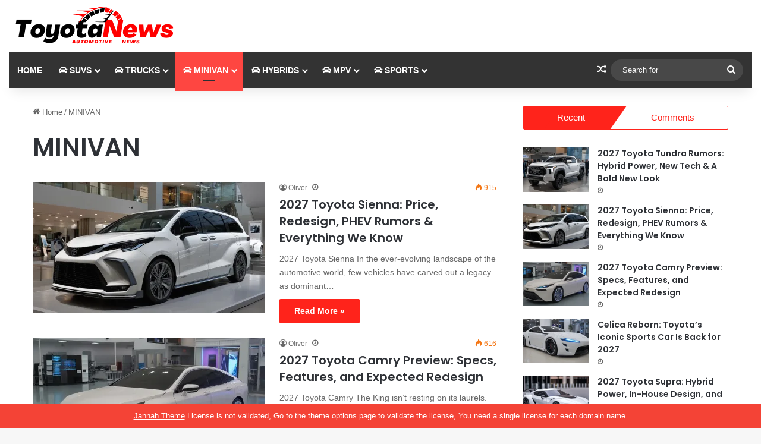

--- FILE ---
content_type: text/html; charset=UTF-8
request_url: https://toyotacarnews.com/category/minivan/
body_size: 16179
content:
<!DOCTYPE html>
<html lang="en-US" class="" data-skin="light" prefix="og: https://ogp.me/ns#">
<head>
	<meta charset="UTF-8" />
	<link rel="profile" href="https://gmpg.org/xfn/11" />
	
<meta http-equiv='x-dns-prefetch-control' content='on'>
<link rel='dns-prefetch' href='//cdnjs.cloudflare.com' />
<link rel='dns-prefetch' href='//ajax.googleapis.com' />
<link rel='dns-prefetch' href='//fonts.googleapis.com' />
<link rel='dns-prefetch' href='//fonts.gstatic.com' />
<link rel='dns-prefetch' href='//s.gravatar.com' />
<link rel='dns-prefetch' href='//www.google-analytics.com' />
<link rel='preload' as='script' href='https://ajax.googleapis.com/ajax/libs/webfont/1/webfont.js'>
	<style>img:is([sizes="auto" i], [sizes^="auto," i]) { contain-intrinsic-size: 3000px 1500px }</style>
	
<!-- Search Engine Optimization by Rank Math - https://rankmath.com/ -->
<title>MINIVAN | Toyota News</title>
<meta name="robots" content="follow, index, max-snippet:-1, max-video-preview:-1, max-image-preview:large"/>
<link rel="canonical" href="https://toyotacarnews.com/category/minivan/" />
<link rel="next" href="https://toyotacarnews.com/category/minivan/page/2/" />
<meta property="og:locale" content="en_US" />
<meta property="og:type" content="article" />
<meta property="og:title" content="MINIVAN | Toyota News" />
<meta property="og:url" content="https://toyotacarnews.com/category/minivan/" />
<meta property="og:site_name" content="Toyota News" />
<meta name="twitter:card" content="summary_large_image" />
<meta name="twitter:title" content="MINIVAN | Toyota News" />
<meta name="twitter:label1" content="Posts" />
<meta name="twitter:data1" content="35" />
<script type="application/ld+json" class="rank-math-schema">{"@context":"https://schema.org","@graph":[{"@type":"Person","@id":"https://toyotacarnews.com/#person","name":"admin","image":{"@type":"ImageObject","@id":"https://toyotacarnews.com/#logo","url":"https://toyotacarnews.com/wp-content/uploads/2020/05/TOYOTA2.png","contentUrl":"https://toyotacarnews.com/wp-content/uploads/2020/05/TOYOTA2.png","caption":"admin","inLanguage":"en-US","width":"581","height":"199"}},{"@type":"WebSite","@id":"https://toyotacarnews.com/#website","url":"https://toyotacarnews.com","name":"admin","publisher":{"@id":"https://toyotacarnews.com/#person"},"inLanguage":"en-US"},{"@type":"BreadcrumbList","@id":"https://toyotacarnews.com/category/minivan/#breadcrumb","itemListElement":[{"@type":"ListItem","position":"1","item":{"@id":"https://toyotacarnews.com","name":"Toyota News"}},{"@type":"ListItem","position":"2","item":{"@id":"https://toyotacarnews.com/category/minivan/","name":"MINIVAN"}}]},{"@type":"CollectionPage","@id":"https://toyotacarnews.com/category/minivan/#webpage","url":"https://toyotacarnews.com/category/minivan/","name":"MINIVAN | Toyota News","isPartOf":{"@id":"https://toyotacarnews.com/#website"},"inLanguage":"en-US","breadcrumb":{"@id":"https://toyotacarnews.com/category/minivan/#breadcrumb"}}]}</script>
<!-- /Rank Math WordPress SEO plugin -->

<link rel='dns-prefetch' href='//stats.wp.com' />
<link rel='preconnect' href='//c0.wp.com' />
<link rel='preconnect' href='//i0.wp.com' />
<link rel="alternate" type="application/rss+xml" title="Toyota News &raquo; Feed" href="https://toyotacarnews.com/feed/" />
<link rel="alternate" type="application/rss+xml" title="Toyota News &raquo; MINIVAN Category Feed" href="https://toyotacarnews.com/category/minivan/feed/" />

		<style type="text/css">
			:root{				
			--tie-preset-gradient-1: linear-gradient(135deg, rgba(6, 147, 227, 1) 0%, rgb(155, 81, 224) 100%);
			--tie-preset-gradient-2: linear-gradient(135deg, rgb(122, 220, 180) 0%, rgb(0, 208, 130) 100%);
			--tie-preset-gradient-3: linear-gradient(135deg, rgba(252, 185, 0, 1) 0%, rgba(255, 105, 0, 1) 100%);
			--tie-preset-gradient-4: linear-gradient(135deg, rgba(255, 105, 0, 1) 0%, rgb(207, 46, 46) 100%);
			--tie-preset-gradient-5: linear-gradient(135deg, rgb(238, 238, 238) 0%, rgb(169, 184, 195) 100%);
			--tie-preset-gradient-6: linear-gradient(135deg, rgb(74, 234, 220) 0%, rgb(151, 120, 209) 20%, rgb(207, 42, 186) 40%, rgb(238, 44, 130) 60%, rgb(251, 105, 98) 80%, rgb(254, 248, 76) 100%);
			--tie-preset-gradient-7: linear-gradient(135deg, rgb(255, 206, 236) 0%, rgb(152, 150, 240) 100%);
			--tie-preset-gradient-8: linear-gradient(135deg, rgb(254, 205, 165) 0%, rgb(254, 45, 45) 50%, rgb(107, 0, 62) 100%);
			--tie-preset-gradient-9: linear-gradient(135deg, rgb(255, 203, 112) 0%, rgb(199, 81, 192) 50%, rgb(65, 88, 208) 100%);
			--tie-preset-gradient-10: linear-gradient(135deg, rgb(255, 245, 203) 0%, rgb(182, 227, 212) 50%, rgb(51, 167, 181) 100%);
			--tie-preset-gradient-11: linear-gradient(135deg, rgb(202, 248, 128) 0%, rgb(113, 206, 126) 100%);
			--tie-preset-gradient-12: linear-gradient(135deg, rgb(2, 3, 129) 0%, rgb(40, 116, 252) 100%);
			--tie-preset-gradient-13: linear-gradient(135deg, #4D34FA, #ad34fa);
			--tie-preset-gradient-14: linear-gradient(135deg, #0057FF, #31B5FF);
			--tie-preset-gradient-15: linear-gradient(135deg, #FF007A, #FF81BD);
			--tie-preset-gradient-16: linear-gradient(135deg, #14111E, #4B4462);
			--tie-preset-gradient-17: linear-gradient(135deg, #F32758, #FFC581);

			
					--main-nav-background: #1f2024;
					--main-nav-secondry-background: rgba(0,0,0,0.2);
					--main-nav-primary-color: #0088ff;
					--main-nav-contrast-primary-color: #FFFFFF;
					--main-nav-text-color: #FFFFFF;
					--main-nav-secondry-text-color: rgba(225,255,255,0.5);
					--main-nav-main-border-color: rgba(255,255,255,0.07);
					--main-nav-secondry-border-color: rgba(255,255,255,0.04);
				
			}
		</style>
	<meta name="viewport" content="width=device-width, initial-scale=1.0" /><script type="text/javascript">
/* <![CDATA[ */
window._wpemojiSettings = {"baseUrl":"https:\/\/s.w.org\/images\/core\/emoji\/16.0.1\/72x72\/","ext":".png","svgUrl":"https:\/\/s.w.org\/images\/core\/emoji\/16.0.1\/svg\/","svgExt":".svg","source":{"concatemoji":"https:\/\/toyotacarnews.com\/wp-includes\/js\/wp-emoji-release.min.js?ver=6.8.3"}};
/*! This file is auto-generated */
!function(s,n){var o,i,e;function c(e){try{var t={supportTests:e,timestamp:(new Date).valueOf()};sessionStorage.setItem(o,JSON.stringify(t))}catch(e){}}function p(e,t,n){e.clearRect(0,0,e.canvas.width,e.canvas.height),e.fillText(t,0,0);var t=new Uint32Array(e.getImageData(0,0,e.canvas.width,e.canvas.height).data),a=(e.clearRect(0,0,e.canvas.width,e.canvas.height),e.fillText(n,0,0),new Uint32Array(e.getImageData(0,0,e.canvas.width,e.canvas.height).data));return t.every(function(e,t){return e===a[t]})}function u(e,t){e.clearRect(0,0,e.canvas.width,e.canvas.height),e.fillText(t,0,0);for(var n=e.getImageData(16,16,1,1),a=0;a<n.data.length;a++)if(0!==n.data[a])return!1;return!0}function f(e,t,n,a){switch(t){case"flag":return n(e,"\ud83c\udff3\ufe0f\u200d\u26a7\ufe0f","\ud83c\udff3\ufe0f\u200b\u26a7\ufe0f")?!1:!n(e,"\ud83c\udde8\ud83c\uddf6","\ud83c\udde8\u200b\ud83c\uddf6")&&!n(e,"\ud83c\udff4\udb40\udc67\udb40\udc62\udb40\udc65\udb40\udc6e\udb40\udc67\udb40\udc7f","\ud83c\udff4\u200b\udb40\udc67\u200b\udb40\udc62\u200b\udb40\udc65\u200b\udb40\udc6e\u200b\udb40\udc67\u200b\udb40\udc7f");case"emoji":return!a(e,"\ud83e\udedf")}return!1}function g(e,t,n,a){var r="undefined"!=typeof WorkerGlobalScope&&self instanceof WorkerGlobalScope?new OffscreenCanvas(300,150):s.createElement("canvas"),o=r.getContext("2d",{willReadFrequently:!0}),i=(o.textBaseline="top",o.font="600 32px Arial",{});return e.forEach(function(e){i[e]=t(o,e,n,a)}),i}function t(e){var t=s.createElement("script");t.src=e,t.defer=!0,s.head.appendChild(t)}"undefined"!=typeof Promise&&(o="wpEmojiSettingsSupports",i=["flag","emoji"],n.supports={everything:!0,everythingExceptFlag:!0},e=new Promise(function(e){s.addEventListener("DOMContentLoaded",e,{once:!0})}),new Promise(function(t){var n=function(){try{var e=JSON.parse(sessionStorage.getItem(o));if("object"==typeof e&&"number"==typeof e.timestamp&&(new Date).valueOf()<e.timestamp+604800&&"object"==typeof e.supportTests)return e.supportTests}catch(e){}return null}();if(!n){if("undefined"!=typeof Worker&&"undefined"!=typeof OffscreenCanvas&&"undefined"!=typeof URL&&URL.createObjectURL&&"undefined"!=typeof Blob)try{var e="postMessage("+g.toString()+"("+[JSON.stringify(i),f.toString(),p.toString(),u.toString()].join(",")+"));",a=new Blob([e],{type:"text/javascript"}),r=new Worker(URL.createObjectURL(a),{name:"wpTestEmojiSupports"});return void(r.onmessage=function(e){c(n=e.data),r.terminate(),t(n)})}catch(e){}c(n=g(i,f,p,u))}t(n)}).then(function(e){for(var t in e)n.supports[t]=e[t],n.supports.everything=n.supports.everything&&n.supports[t],"flag"!==t&&(n.supports.everythingExceptFlag=n.supports.everythingExceptFlag&&n.supports[t]);n.supports.everythingExceptFlag=n.supports.everythingExceptFlag&&!n.supports.flag,n.DOMReady=!1,n.readyCallback=function(){n.DOMReady=!0}}).then(function(){return e}).then(function(){var e;n.supports.everything||(n.readyCallback(),(e=n.source||{}).concatemoji?t(e.concatemoji):e.wpemoji&&e.twemoji&&(t(e.twemoji),t(e.wpemoji)))}))}((window,document),window._wpemojiSettings);
/* ]]> */
</script>

<style id='wp-emoji-styles-inline-css' type='text/css'>

	img.wp-smiley, img.emoji {
		display: inline !important;
		border: none !important;
		box-shadow: none !important;
		height: 1em !important;
		width: 1em !important;
		margin: 0 0.07em !important;
		vertical-align: -0.1em !important;
		background: none !important;
		padding: 0 !important;
	}
</style>
<link rel='stylesheet' id='mediaelement-css' href='https://c0.wp.com/c/6.8.3/wp-includes/js/mediaelement/mediaelementplayer-legacy.min.css' type='text/css' media='all' />
<link rel='stylesheet' id='wp-mediaelement-css' href='https://c0.wp.com/c/6.8.3/wp-includes/js/mediaelement/wp-mediaelement.min.css' type='text/css' media='all' />
<style id='jetpack-sharing-buttons-style-inline-css' type='text/css'>
.jetpack-sharing-buttons__services-list{display:flex;flex-direction:row;flex-wrap:wrap;gap:0;list-style-type:none;margin:5px;padding:0}.jetpack-sharing-buttons__services-list.has-small-icon-size{font-size:12px}.jetpack-sharing-buttons__services-list.has-normal-icon-size{font-size:16px}.jetpack-sharing-buttons__services-list.has-large-icon-size{font-size:24px}.jetpack-sharing-buttons__services-list.has-huge-icon-size{font-size:36px}@media print{.jetpack-sharing-buttons__services-list{display:none!important}}.editor-styles-wrapper .wp-block-jetpack-sharing-buttons{gap:0;padding-inline-start:0}ul.jetpack-sharing-buttons__services-list.has-background{padding:1.25em 2.375em}
</style>
<style id='global-styles-inline-css' type='text/css'>
:root{--wp--preset--aspect-ratio--square: 1;--wp--preset--aspect-ratio--4-3: 4/3;--wp--preset--aspect-ratio--3-4: 3/4;--wp--preset--aspect-ratio--3-2: 3/2;--wp--preset--aspect-ratio--2-3: 2/3;--wp--preset--aspect-ratio--16-9: 16/9;--wp--preset--aspect-ratio--9-16: 9/16;--wp--preset--color--black: #000000;--wp--preset--color--cyan-bluish-gray: #abb8c3;--wp--preset--color--white: #ffffff;--wp--preset--color--pale-pink: #f78da7;--wp--preset--color--vivid-red: #cf2e2e;--wp--preset--color--luminous-vivid-orange: #ff6900;--wp--preset--color--luminous-vivid-amber: #fcb900;--wp--preset--color--light-green-cyan: #7bdcb5;--wp--preset--color--vivid-green-cyan: #00d084;--wp--preset--color--pale-cyan-blue: #8ed1fc;--wp--preset--color--vivid-cyan-blue: #0693e3;--wp--preset--color--vivid-purple: #9b51e0;--wp--preset--color--global-color: #ff2119;--wp--preset--gradient--vivid-cyan-blue-to-vivid-purple: linear-gradient(135deg,rgba(6,147,227,1) 0%,rgb(155,81,224) 100%);--wp--preset--gradient--light-green-cyan-to-vivid-green-cyan: linear-gradient(135deg,rgb(122,220,180) 0%,rgb(0,208,130) 100%);--wp--preset--gradient--luminous-vivid-amber-to-luminous-vivid-orange: linear-gradient(135deg,rgba(252,185,0,1) 0%,rgba(255,105,0,1) 100%);--wp--preset--gradient--luminous-vivid-orange-to-vivid-red: linear-gradient(135deg,rgba(255,105,0,1) 0%,rgb(207,46,46) 100%);--wp--preset--gradient--very-light-gray-to-cyan-bluish-gray: linear-gradient(135deg,rgb(238,238,238) 0%,rgb(169,184,195) 100%);--wp--preset--gradient--cool-to-warm-spectrum: linear-gradient(135deg,rgb(74,234,220) 0%,rgb(151,120,209) 20%,rgb(207,42,186) 40%,rgb(238,44,130) 60%,rgb(251,105,98) 80%,rgb(254,248,76) 100%);--wp--preset--gradient--blush-light-purple: linear-gradient(135deg,rgb(255,206,236) 0%,rgb(152,150,240) 100%);--wp--preset--gradient--blush-bordeaux: linear-gradient(135deg,rgb(254,205,165) 0%,rgb(254,45,45) 50%,rgb(107,0,62) 100%);--wp--preset--gradient--luminous-dusk: linear-gradient(135deg,rgb(255,203,112) 0%,rgb(199,81,192) 50%,rgb(65,88,208) 100%);--wp--preset--gradient--pale-ocean: linear-gradient(135deg,rgb(255,245,203) 0%,rgb(182,227,212) 50%,rgb(51,167,181) 100%);--wp--preset--gradient--electric-grass: linear-gradient(135deg,rgb(202,248,128) 0%,rgb(113,206,126) 100%);--wp--preset--gradient--midnight: linear-gradient(135deg,rgb(2,3,129) 0%,rgb(40,116,252) 100%);--wp--preset--font-size--small: 13px;--wp--preset--font-size--medium: 20px;--wp--preset--font-size--large: 36px;--wp--preset--font-size--x-large: 42px;--wp--preset--spacing--20: 0.44rem;--wp--preset--spacing--30: 0.67rem;--wp--preset--spacing--40: 1rem;--wp--preset--spacing--50: 1.5rem;--wp--preset--spacing--60: 2.25rem;--wp--preset--spacing--70: 3.38rem;--wp--preset--spacing--80: 5.06rem;--wp--preset--shadow--natural: 6px 6px 9px rgba(0, 0, 0, 0.2);--wp--preset--shadow--deep: 12px 12px 50px rgba(0, 0, 0, 0.4);--wp--preset--shadow--sharp: 6px 6px 0px rgba(0, 0, 0, 0.2);--wp--preset--shadow--outlined: 6px 6px 0px -3px rgba(255, 255, 255, 1), 6px 6px rgba(0, 0, 0, 1);--wp--preset--shadow--crisp: 6px 6px 0px rgba(0, 0, 0, 1);}:where(.is-layout-flex){gap: 0.5em;}:where(.is-layout-grid){gap: 0.5em;}body .is-layout-flex{display: flex;}.is-layout-flex{flex-wrap: wrap;align-items: center;}.is-layout-flex > :is(*, div){margin: 0;}body .is-layout-grid{display: grid;}.is-layout-grid > :is(*, div){margin: 0;}:where(.wp-block-columns.is-layout-flex){gap: 2em;}:where(.wp-block-columns.is-layout-grid){gap: 2em;}:where(.wp-block-post-template.is-layout-flex){gap: 1.25em;}:where(.wp-block-post-template.is-layout-grid){gap: 1.25em;}.has-black-color{color: var(--wp--preset--color--black) !important;}.has-cyan-bluish-gray-color{color: var(--wp--preset--color--cyan-bluish-gray) !important;}.has-white-color{color: var(--wp--preset--color--white) !important;}.has-pale-pink-color{color: var(--wp--preset--color--pale-pink) !important;}.has-vivid-red-color{color: var(--wp--preset--color--vivid-red) !important;}.has-luminous-vivid-orange-color{color: var(--wp--preset--color--luminous-vivid-orange) !important;}.has-luminous-vivid-amber-color{color: var(--wp--preset--color--luminous-vivid-amber) !important;}.has-light-green-cyan-color{color: var(--wp--preset--color--light-green-cyan) !important;}.has-vivid-green-cyan-color{color: var(--wp--preset--color--vivid-green-cyan) !important;}.has-pale-cyan-blue-color{color: var(--wp--preset--color--pale-cyan-blue) !important;}.has-vivid-cyan-blue-color{color: var(--wp--preset--color--vivid-cyan-blue) !important;}.has-vivid-purple-color{color: var(--wp--preset--color--vivid-purple) !important;}.has-black-background-color{background-color: var(--wp--preset--color--black) !important;}.has-cyan-bluish-gray-background-color{background-color: var(--wp--preset--color--cyan-bluish-gray) !important;}.has-white-background-color{background-color: var(--wp--preset--color--white) !important;}.has-pale-pink-background-color{background-color: var(--wp--preset--color--pale-pink) !important;}.has-vivid-red-background-color{background-color: var(--wp--preset--color--vivid-red) !important;}.has-luminous-vivid-orange-background-color{background-color: var(--wp--preset--color--luminous-vivid-orange) !important;}.has-luminous-vivid-amber-background-color{background-color: var(--wp--preset--color--luminous-vivid-amber) !important;}.has-light-green-cyan-background-color{background-color: var(--wp--preset--color--light-green-cyan) !important;}.has-vivid-green-cyan-background-color{background-color: var(--wp--preset--color--vivid-green-cyan) !important;}.has-pale-cyan-blue-background-color{background-color: var(--wp--preset--color--pale-cyan-blue) !important;}.has-vivid-cyan-blue-background-color{background-color: var(--wp--preset--color--vivid-cyan-blue) !important;}.has-vivid-purple-background-color{background-color: var(--wp--preset--color--vivid-purple) !important;}.has-black-border-color{border-color: var(--wp--preset--color--black) !important;}.has-cyan-bluish-gray-border-color{border-color: var(--wp--preset--color--cyan-bluish-gray) !important;}.has-white-border-color{border-color: var(--wp--preset--color--white) !important;}.has-pale-pink-border-color{border-color: var(--wp--preset--color--pale-pink) !important;}.has-vivid-red-border-color{border-color: var(--wp--preset--color--vivid-red) !important;}.has-luminous-vivid-orange-border-color{border-color: var(--wp--preset--color--luminous-vivid-orange) !important;}.has-luminous-vivid-amber-border-color{border-color: var(--wp--preset--color--luminous-vivid-amber) !important;}.has-light-green-cyan-border-color{border-color: var(--wp--preset--color--light-green-cyan) !important;}.has-vivid-green-cyan-border-color{border-color: var(--wp--preset--color--vivid-green-cyan) !important;}.has-pale-cyan-blue-border-color{border-color: var(--wp--preset--color--pale-cyan-blue) !important;}.has-vivid-cyan-blue-border-color{border-color: var(--wp--preset--color--vivid-cyan-blue) !important;}.has-vivid-purple-border-color{border-color: var(--wp--preset--color--vivid-purple) !important;}.has-vivid-cyan-blue-to-vivid-purple-gradient-background{background: var(--wp--preset--gradient--vivid-cyan-blue-to-vivid-purple) !important;}.has-light-green-cyan-to-vivid-green-cyan-gradient-background{background: var(--wp--preset--gradient--light-green-cyan-to-vivid-green-cyan) !important;}.has-luminous-vivid-amber-to-luminous-vivid-orange-gradient-background{background: var(--wp--preset--gradient--luminous-vivid-amber-to-luminous-vivid-orange) !important;}.has-luminous-vivid-orange-to-vivid-red-gradient-background{background: var(--wp--preset--gradient--luminous-vivid-orange-to-vivid-red) !important;}.has-very-light-gray-to-cyan-bluish-gray-gradient-background{background: var(--wp--preset--gradient--very-light-gray-to-cyan-bluish-gray) !important;}.has-cool-to-warm-spectrum-gradient-background{background: var(--wp--preset--gradient--cool-to-warm-spectrum) !important;}.has-blush-light-purple-gradient-background{background: var(--wp--preset--gradient--blush-light-purple) !important;}.has-blush-bordeaux-gradient-background{background: var(--wp--preset--gradient--blush-bordeaux) !important;}.has-luminous-dusk-gradient-background{background: var(--wp--preset--gradient--luminous-dusk) !important;}.has-pale-ocean-gradient-background{background: var(--wp--preset--gradient--pale-ocean) !important;}.has-electric-grass-gradient-background{background: var(--wp--preset--gradient--electric-grass) !important;}.has-midnight-gradient-background{background: var(--wp--preset--gradient--midnight) !important;}.has-small-font-size{font-size: var(--wp--preset--font-size--small) !important;}.has-medium-font-size{font-size: var(--wp--preset--font-size--medium) !important;}.has-large-font-size{font-size: var(--wp--preset--font-size--large) !important;}.has-x-large-font-size{font-size: var(--wp--preset--font-size--x-large) !important;}
:where(.wp-block-post-template.is-layout-flex){gap: 1.25em;}:where(.wp-block-post-template.is-layout-grid){gap: 1.25em;}
:where(.wp-block-columns.is-layout-flex){gap: 2em;}:where(.wp-block-columns.is-layout-grid){gap: 2em;}
:root :where(.wp-block-pullquote){font-size: 1.5em;line-height: 1.6;}
</style>
<link rel='stylesheet' id='contact-form-7-css' href='https://toyotacarnews.com/wp-content/plugins/contact-form-7/includes/css/styles.css?ver=6.1.4' type='text/css' media='all' />
<link rel='stylesheet' id='tie-css-base-css' href='https://toyotacarnews.com/wp-content/themes/jannah/assets/css/base.min.css?ver=7.6.3' type='text/css' media='all' />
<link rel='stylesheet' id='tie-css-styles-css' href='https://toyotacarnews.com/wp-content/themes/jannah/assets/css/style.min.css?ver=7.6.3' type='text/css' media='all' />
<link rel='stylesheet' id='tie-css-widgets-css' href='https://toyotacarnews.com/wp-content/themes/jannah/assets/css/widgets.min.css?ver=7.6.3' type='text/css' media='all' />
<link rel='stylesheet' id='tie-css-helpers-css' href='https://toyotacarnews.com/wp-content/themes/jannah/assets/css/helpers.min.css?ver=7.6.3' type='text/css' media='all' />
<link rel='stylesheet' id='tie-fontawesome5-css' href='https://toyotacarnews.com/wp-content/themes/jannah/assets/css/fontawesome.css?ver=7.6.3' type='text/css' media='all' />
<link rel='stylesheet' id='tie-css-ilightbox-css' href='https://toyotacarnews.com/wp-content/themes/jannah/assets/ilightbox/dark-skin/skin.css?ver=7.6.3' type='text/css' media='all' />
<link rel='stylesheet' id='tie-css-shortcodes-css' href='https://toyotacarnews.com/wp-content/themes/jannah/assets/css/plugins/shortcodes.min.css?ver=7.6.3' type='text/css' media='all' />
<style id='tie-css-shortcodes-inline-css' type='text/css'>
.wf-active .logo-text,.wf-active h1,.wf-active h2,.wf-active h3,.wf-active h4,.wf-active h5,.wf-active h6,.wf-active .the-subtitle{font-family: 'Poppins';}#main-nav .main-menu > ul > li > a{text-transform: uppercase;}:root:root{--brand-color: #ff2119;--dark-brand-color: #cd0000;--bright-color: #FFFFFF;--base-color: #2c2f34;}#reading-position-indicator{box-shadow: 0 0 10px rgba( 255,33,25,0.7);}:root:root{--brand-color: #ff2119;--dark-brand-color: #cd0000;--bright-color: #FFFFFF;--base-color: #2c2f34;}#reading-position-indicator{box-shadow: 0 0 10px rgba( 255,33,25,0.7);}#header-notification-bar{background: var( --tie-preset-gradient-13 );}#header-notification-bar{--tie-buttons-color: #FFFFFF;--tie-buttons-border-color: #FFFFFF;--tie-buttons-hover-color: #e1e1e1;--tie-buttons-hover-text: #000000;}#header-notification-bar{--tie-buttons-text: #000000;}#top-nav,#top-nav .sub-menu,#top-nav .comp-sub-menu,#top-nav .ticker-content,#top-nav .ticker-swipe,.top-nav-boxed #top-nav .topbar-wrapper,.top-nav-dark .top-menu ul,#autocomplete-suggestions.search-in-top-nav{background-color : #333333;}#top-nav *,#autocomplete-suggestions.search-in-top-nav{border-color: rgba( #FFFFFF,0.08);}#top-nav .icon-basecloud-bg:after{color: #333333;}#top-nav a:not(:hover),#top-nav input,#top-nav #search-submit,#top-nav .fa-spinner,#top-nav .dropdown-social-icons li a span,#top-nav .components > li .social-link:not(:hover) span,#autocomplete-suggestions.search-in-top-nav a{color: #ffffff;}#top-nav input::-moz-placeholder{color: #ffffff;}#top-nav input:-moz-placeholder{color: #ffffff;}#top-nav input:-ms-input-placeholder{color: #ffffff;}#top-nav input::-webkit-input-placeholder{color: #ffffff;}#top-nav,.search-in-top-nav{--tie-buttons-color: #fe4641;--tie-buttons-border-color: #fe4641;--tie-buttons-text: #FFFFFF;--tie-buttons-hover-color: #e02823;}#top-nav a:hover,#top-nav .menu li:hover > a,#top-nav .menu > .tie-current-menu > a,#top-nav .components > li:hover > a,#top-nav .components #search-submit:hover,#autocomplete-suggestions.search-in-top-nav .post-title a:hover{color: #fe4641;}#top-nav,#top-nav .comp-sub-menu,#top-nav .tie-weather-widget{color: #aaaaaa;}#autocomplete-suggestions.search-in-top-nav .post-meta,#autocomplete-suggestions.search-in-top-nav .post-meta a:not(:hover){color: rgba( 170,170,170,0.7 );}#top-nav .weather-icon .icon-cloud,#top-nav .weather-icon .icon-basecloud-bg,#top-nav .weather-icon .icon-cloud-behind{color: #aaaaaa !important;}#main-nav .main-menu-wrapper,#main-nav .menu-sub-content,#main-nav .comp-sub-menu,#main-nav ul.cats-vertical li a.is-active,#main-nav ul.cats-vertical li a:hover,#autocomplete-suggestions.search-in-main-nav{background-color: #333333;}#main-nav{border-width: 0;}#theme-header #main-nav:not(.fixed-nav){bottom: 0;}#main-nav .icon-basecloud-bg:after{color: #333333;}#autocomplete-suggestions.search-in-main-nav{border-color: rgba(255,255,255,0.07);}.main-nav-boxed #main-nav .main-menu-wrapper{border-width: 0;}#main-nav a:not(:hover),#main-nav a.social-link:not(:hover) span,#main-nav .dropdown-social-icons li a span,#autocomplete-suggestions.search-in-main-nav a{color: #ffffff;}.main-nav,.search-in-main-nav{--main-nav-primary-color: #fe4641;--tie-buttons-color: #fe4641;--tie-buttons-border-color: #fe4641;--tie-buttons-text: #FFFFFF;--tie-buttons-hover-color: #e02823;}#main-nav .mega-links-head:after,#main-nav .cats-horizontal a.is-active,#main-nav .cats-horizontal a:hover,#main-nav .spinner > div{background-color: #fe4641;}#main-nav .menu ul li:hover > a,#main-nav .menu ul li.current-menu-item:not(.mega-link-column) > a,#main-nav .components a:hover,#main-nav .components > li:hover > a,#main-nav #search-submit:hover,#main-nav .cats-vertical a.is-active,#main-nav .cats-vertical a:hover,#main-nav .mega-menu .post-meta a:hover,#main-nav .mega-menu .post-box-title a:hover,#autocomplete-suggestions.search-in-main-nav a:hover,#main-nav .spinner-circle:after{color: #fe4641;}#main-nav .menu > li.tie-current-menu > a,#main-nav .menu > li:hover > a,.theme-header #main-nav .mega-menu .cats-horizontal a.is-active,.theme-header #main-nav .mega-menu .cats-horizontal a:hover{color: #FFFFFF;}#main-nav .menu > li.tie-current-menu > a:before,#main-nav .menu > li:hover > a:before{border-top-color: #FFFFFF;}#main-nav,#main-nav input,#main-nav #search-submit,#main-nav .fa-spinner,#main-nav .comp-sub-menu,#main-nav .tie-weather-widget{color: #f6f6f6;}#main-nav input::-moz-placeholder{color: #f6f6f6;}#main-nav input:-moz-placeholder{color: #f6f6f6;}#main-nav input:-ms-input-placeholder{color: #f6f6f6;}#main-nav input::-webkit-input-placeholder{color: #f6f6f6;}#main-nav .mega-menu .post-meta,#main-nav .mega-menu .post-meta a,#autocomplete-suggestions.search-in-main-nav .post-meta{color: rgba(246,246,246,0.6);}#main-nav .weather-icon .icon-cloud,#main-nav .weather-icon .icon-basecloud-bg,#main-nav .weather-icon .icon-cloud-behind{color: #f6f6f6 !important;}#footer{background-color: #252525;}#site-info{background-color: #181818;}#footer .posts-list-counter .posts-list-items li.widget-post-list:before{border-color: #252525;}#footer .timeline-widget a .date:before{border-color: rgba(37,37,37,0.8);}#footer .footer-boxed-widget-area,#footer textarea,#footer input:not([type=submit]),#footer select,#footer code,#footer kbd,#footer pre,#footer samp,#footer .show-more-button,#footer .slider-links .tie-slider-nav span,#footer #wp-calendar,#footer #wp-calendar tbody td,#footer #wp-calendar thead th,#footer .widget.buddypress .item-options a{border-color: rgba(255,255,255,0.1);}#footer .social-statistics-widget .white-bg li.social-icons-item a,#footer .widget_tag_cloud .tagcloud a,#footer .latest-tweets-widget .slider-links .tie-slider-nav span,#footer .widget_layered_nav_filters a{border-color: rgba(255,255,255,0.1);}#footer .social-statistics-widget .white-bg li:before{background: rgba(255,255,255,0.1);}.site-footer #wp-calendar tbody td{background: rgba(255,255,255,0.02);}#footer .white-bg .social-icons-item a span.followers span,#footer .circle-three-cols .social-icons-item a .followers-num,#footer .circle-three-cols .social-icons-item a .followers-name{color: rgba(255,255,255,0.8);}#footer .timeline-widget ul:before,#footer .timeline-widget a:not(:hover) .date:before{background-color: #070707;}#footer .widget-title,#footer .widget-title a:not(:hover){color: #ffffff;}#footer,#footer textarea,#footer input:not([type='submit']),#footer select,#footer #wp-calendar tbody,#footer .tie-slider-nav li span:not(:hover),#footer .widget_categories li a:before,#footer .widget_product_categories li a:before,#footer .widget_layered_nav li a:before,#footer .widget_archive li a:before,#footer .widget_nav_menu li a:before,#footer .widget_meta li a:before,#footer .widget_pages li a:before,#footer .widget_recent_entries li a:before,#footer .widget_display_forums li a:before,#footer .widget_display_views li a:before,#footer .widget_rss li a:before,#footer .widget_display_stats dt:before,#footer .subscribe-widget-content h3,#footer .about-author .social-icons a:not(:hover) span{color: #aaaaaa;}#footer post-widget-body .meta-item,#footer .post-meta,#footer .stream-title,#footer.dark-skin .timeline-widget .date,#footer .wp-caption .wp-caption-text,#footer .rss-date{color: rgba(170,170,170,0.7);}#footer input::-moz-placeholder{color: #aaaaaa;}#footer input:-moz-placeholder{color: #aaaaaa;}#footer input:-ms-input-placeholder{color: #aaaaaa;}#footer input::-webkit-input-placeholder{color: #aaaaaa;}#footer .site-info a:not(:hover){color: #ffffff;}.tie-cat-2,.tie-cat-item-2 > span{background-color:#e67e22 !important;color:#FFFFFF !important;}.tie-cat-2:after{border-top-color:#e67e22 !important;}.tie-cat-2:hover{background-color:#c86004 !important;}.tie-cat-2:hover:after{border-top-color:#c86004 !important;}.tie-cat-10,.tie-cat-item-10 > span{background-color:#2ecc71 !important;color:#FFFFFF !important;}.tie-cat-10:after{border-top-color:#2ecc71 !important;}.tie-cat-10:hover{background-color:#10ae53 !important;}.tie-cat-10:hover:after{border-top-color:#10ae53 !important;}.tie-cat-15,.tie-cat-item-15 > span{background-color:#9b59b6 !important;color:#FFFFFF !important;}.tie-cat-15:after{border-top-color:#9b59b6 !important;}.tie-cat-15:hover{background-color:#7d3b98 !important;}.tie-cat-15:hover:after{border-top-color:#7d3b98 !important;}.tie-cat-17,.tie-cat-item-17 > span{background-color:#34495e !important;color:#FFFFFF !important;}.tie-cat-17:after{border-top-color:#34495e !important;}.tie-cat-17:hover{background-color:#162b40 !important;}.tie-cat-17:hover:after{border-top-color:#162b40 !important;}.tie-cat-18,.tie-cat-item-18 > span{background-color:#795548 !important;color:#FFFFFF !important;}.tie-cat-18:after{border-top-color:#795548 !important;}.tie-cat-18:hover{background-color:#5b372a !important;}.tie-cat-18:hover:after{border-top-color:#5b372a !important;}.tie-cat-19,.tie-cat-item-19 > span{background-color:#4CAF50 !important;color:#FFFFFF !important;}.tie-cat-19:after{border-top-color:#4CAF50 !important;}.tie-cat-19:hover{background-color:#2e9132 !important;}.tie-cat-19:hover:after{border-top-color:#2e9132 !important;}
</style>
<script type="text/javascript" src="https://c0.wp.com/c/6.8.3/wp-includes/js/jquery/jquery.min.js" id="jquery-core-js"></script>
<script type="text/javascript" src="https://c0.wp.com/c/6.8.3/wp-includes/js/jquery/jquery-migrate.min.js" id="jquery-migrate-js"></script>
<link rel="https://api.w.org/" href="https://toyotacarnews.com/wp-json/" /><link rel="alternate" title="JSON" type="application/json" href="https://toyotacarnews.com/wp-json/wp/v2/categories/26" /><link rel="EditURI" type="application/rsd+xml" title="RSD" href="https://toyotacarnews.com/xmlrpc.php?rsd" />
<meta name="generator" content="WordPress 6.8.3" />
	<style>img#wpstats{display:none}</style>
		<meta http-equiv="X-UA-Compatible" content="IE=edge"><!-- Global site tag (gtag.js) - Google Analytics -->
<script async src="https://www.googletagmanager.com/gtag/js?id=UA-165266238-1"></script>
<script>
  window.dataLayer = window.dataLayer || [];
  function gtag(){dataLayer.push(arguments);}
  gtag('js', new Date());

  gtag('config', 'UA-165266238-1');
</script>
<link rel="icon" href="https://i0.wp.com/toyotacarnews.com/wp-content/uploads/2020/05/cropped-PAVICON.jpg?fit=32%2C32&#038;ssl=1" sizes="32x32" />
<link rel="icon" href="https://i0.wp.com/toyotacarnews.com/wp-content/uploads/2020/05/cropped-PAVICON.jpg?fit=192%2C192&#038;ssl=1" sizes="192x192" />
<link rel="apple-touch-icon" href="https://i0.wp.com/toyotacarnews.com/wp-content/uploads/2020/05/cropped-PAVICON.jpg?fit=180%2C180&#038;ssl=1" />
<meta name="msapplication-TileImage" content="https://i0.wp.com/toyotacarnews.com/wp-content/uploads/2020/05/cropped-PAVICON.jpg?fit=270%2C270&#038;ssl=1" />
		<style type="text/css" id="wp-custom-css">
			div.theme-notice{
	visibility:hidden;
}		</style>
		</head>

<body data-rsssl=1 id="tie-body" class="archive category category-minivan category-26 wp-theme-jannah tie-no-js wrapper-has-shadow block-head-4 block-head-6 magazine2 is-thumb-overlay-disabled is-desktop is-header-layout-3 has-header-below-ad sidebar-right has-sidebar hide_share_post_top hide_share_post_bottom">



<div class="background-overlay">

	<div id="tie-container" class="site tie-container">

						<div class="theme-notice" style="z-index:9999999!important;position:fixed!important;width:100%!important;bottom:0!important;display:block!important;text-align:center;background:#f44336!important;color:#fff!important;visibility:visible!important;height:auto!important;"><a style="color: #fff; text-decoration: underline;" href="https://tielabs.com/buy/jannah?utm_source=footer-bar&utm_medium=link&utm_campaign=jannah">Jannah Theme</a> License is not validated, Go to the theme options page to validate the license, You need a single license for each domain name.</div>
			
		<div id="tie-wrapper">
			
<header id="theme-header" class="theme-header header-layout-3 main-nav-dark main-nav-default-dark main-nav-below main-nav-boxed no-stream-item has-shadow is-stretch-header has-normal-width-logo mobile-header-default">
	
<div class="container header-container">
	<div class="tie-row logo-row">

		
		<div class="logo-wrapper">
			<div class="tie-col-md-4 logo-container clearfix">
				<div id="mobile-header-components-area_1" class="mobile-header-components"><ul class="components"><li class="mobile-component_menu custom-menu-link"><a href="#" id="mobile-menu-icon" class=""><span class="tie-mobile-menu-icon nav-icon is-layout-1"></span><span class="screen-reader-text">Menu</span></a></li></ul></div>
		<div id="logo" class="image-logo" style="margin-top: 1px; margin-bottom: 1px;">

			
			<a title="TOYOTA NEWS" href="https://toyotacarnews.com/">
				
				<picture class="tie-logo-default tie-logo-picture">
					
					<source class="tie-logo-source-default tie-logo-source" srcset="https://toyotacarnews.com/wp-content/uploads/2022/06/toyota.png">
					<img class="tie-logo-img-default tie-logo-img" src="https://toyotacarnews.com/wp-content/uploads/2022/06/toyota.png" alt="TOYOTA NEWS" width="291" height="86" style="max-height:86px; width: auto;" />
				</picture>
						</a>

			
		</div><!-- #logo /-->

					</div><!-- .tie-col /-->
		</div><!-- .logo-wrapper /-->

		
	</div><!-- .tie-row /-->
</div><!-- .container /-->

<div class="main-nav-wrapper">
	<nav id="main-nav" data-skin="search-in-main-nav" class="main-nav header-nav live-search-parent menu-style-default menu-style-solid-bg"  aria-label="Primary Navigation">
		<div class="container">

			<div class="main-menu-wrapper">

				
				<div id="menu-components-wrap">

					
					<div class="main-menu main-menu-wrap">
						<div id="main-nav-menu" class="main-menu header-menu"><ul id="menu-tielabs-main-menu" class="menu"><li id="menu-item-978" class="menu-item menu-item-type-custom menu-item-object-custom menu-item-home menu-item-978"><a href="https://toyotacarnews.com/">Home</a></li>
<li id="menu-item-1024" class="menu-item menu-item-type-taxonomy menu-item-object-category menu-item-has-children menu-item-1024 menu-item-has-icon"><a href="https://toyotacarnews.com/category/suvs/"> <span aria-hidden="true" class="tie-menu-icon fas fa-car"></span> SUVs</a>
<ul class="sub-menu menu-sub-content">
	<li id="menu-item-1576" class="menu-item menu-item-type-taxonomy menu-item-object-category menu-item-1576"><a href="https://toyotacarnews.com/category/bz4x/">BZ4X</a></li>
	<li id="menu-item-1114" class="menu-item menu-item-type-taxonomy menu-item-object-category menu-item-1114"><a href="https://toyotacarnews.com/category/chr/">CHR</a></li>
	<li id="menu-item-1188" class="menu-item menu-item-type-taxonomy menu-item-object-category menu-item-1188"><a href="https://toyotacarnews.com/category/yaris/">YARIS</a></li>
	<li id="menu-item-1280" class="menu-item menu-item-type-taxonomy menu-item-object-category menu-item-1280"><a href="https://toyotacarnews.com/category/rav4/">RAV4</a></li>
	<li id="menu-item-1344" class="menu-item menu-item-type-taxonomy menu-item-object-category menu-item-1344"><a href="https://toyotacarnews.com/category/sequoia/">SEQUOIA</a></li>
	<li id="menu-item-1334" class="menu-item menu-item-type-taxonomy menu-item-object-category menu-item-1334"><a href="https://toyotacarnews.com/category/4runner/">4RUNNER</a></li>
	<li id="menu-item-1318" class="menu-item menu-item-type-taxonomy menu-item-object-category menu-item-1318"><a href="https://toyotacarnews.com/category/highlander/">HIGHLANDER</a></li>
	<li id="menu-item-1353" class="menu-item menu-item-type-taxonomy menu-item-object-category menu-item-1353"><a href="https://toyotacarnews.com/category/land-cruiser/">LAND CRUISER</a></li>
</ul>
</li>
<li id="menu-item-1025" class="menu-item menu-item-type-taxonomy menu-item-object-category menu-item-has-children menu-item-1025 menu-item-has-icon"><a href="https://toyotacarnews.com/category/trucks/"> <span aria-hidden="true" class="tie-menu-icon fas fa-car"></span> TRUCKS</a>
<ul class="sub-menu menu-sub-content">
	<li id="menu-item-1118" class="menu-item menu-item-type-taxonomy menu-item-object-category menu-item-1118"><a href="https://toyotacarnews.com/category/tacoma/">TACOMA</a></li>
	<li id="menu-item-1237" class="menu-item menu-item-type-taxonomy menu-item-object-category menu-item-1237"><a href="https://toyotacarnews.com/category/tundra/">TUNDRA</a></li>
	<li id="menu-item-1387" class="menu-item menu-item-type-taxonomy menu-item-object-category menu-item-1387"><a href="https://toyotacarnews.com/category/hilux/">HILUX</a></li>
</ul>
</li>
<li id="menu-item-1026" class="menu-item menu-item-type-taxonomy menu-item-object-category current-menu-item menu-item-has-children menu-item-1026 tie-current-menu menu-item-has-icon"><a href="https://toyotacarnews.com/category/minivan/"> <span aria-hidden="true" class="tie-menu-icon fas fa-car"></span> MINIVAN</a>
<ul class="sub-menu menu-sub-content">
	<li id="menu-item-1401" class="menu-item menu-item-type-taxonomy menu-item-object-category menu-item-1401"><a href="https://toyotacarnews.com/category/aygo/">AYGO</a></li>
	<li id="menu-item-1198" class="menu-item menu-item-type-taxonomy menu-item-object-category menu-item-1198"><a href="https://toyotacarnews.com/category/avalon/">AVALON</a></li>
	<li id="menu-item-1182" class="menu-item menu-item-type-taxonomy menu-item-object-category menu-item-1182"><a href="https://toyotacarnews.com/category/camry/">CAMRY</a></li>
	<li id="menu-item-1177" class="menu-item menu-item-type-taxonomy menu-item-object-category menu-item-1177"><a href="https://toyotacarnews.com/category/corolla/">COROLLA</a></li>
	<li id="menu-item-1208" class="menu-item menu-item-type-taxonomy menu-item-object-category menu-item-1208"><a href="https://toyotacarnews.com/category/mirai/">MIRAI</a></li>
	<li id="menu-item-1187" class="menu-item menu-item-type-taxonomy menu-item-object-category menu-item-1187"><a href="https://toyotacarnews.com/category/prius/">PRIUS</a></li>
	<li id="menu-item-1230" class="menu-item menu-item-type-taxonomy menu-item-object-category menu-item-1230"><a href="https://toyotacarnews.com/category/sienna/">SIENNA</a></li>
	<li id="menu-item-1149" class="menu-item menu-item-type-taxonomy menu-item-object-category menu-item-1149"><a href="https://toyotacarnews.com/category/yaris/">YARIS</a></li>
</ul>
</li>
<li id="menu-item-1027" class="menu-item menu-item-type-taxonomy menu-item-object-category menu-item-has-children menu-item-1027 menu-item-has-icon"><a href="https://toyotacarnews.com/category/hybrids/"> <span aria-hidden="true" class="tie-menu-icon fas fa-car"></span> HYBRIDS</a>
<ul class="sub-menu menu-sub-content">
	<li id="menu-item-1203" class="menu-item menu-item-type-taxonomy menu-item-object-category menu-item-1203"><a href="https://toyotacarnews.com/category/avalon/">AVALON</a></li>
	<li id="menu-item-1359" class="menu-item menu-item-type-taxonomy menu-item-object-category menu-item-1359"><a href="https://toyotacarnews.com/category/camry/">CAMRY</a></li>
	<li id="menu-item-1150" class="menu-item menu-item-type-taxonomy menu-item-object-category menu-item-1150"><a href="https://toyotacarnews.com/category/corolla/">COROLLA</a></li>
	<li id="menu-item-1193" class="menu-item menu-item-type-taxonomy menu-item-object-category menu-item-1193"><a href="https://toyotacarnews.com/category/prius/">PRIUS</a></li>
	<li id="menu-item-1287" class="menu-item menu-item-type-taxonomy menu-item-object-category menu-item-1287"><a href="https://toyotacarnews.com/category/rav4/">RAV4</a></li>
	<li id="menu-item-1364" class="menu-item menu-item-type-taxonomy menu-item-object-category menu-item-1364"><a href="https://toyotacarnews.com/category/venza/">VENZA</a></li>
	<li id="menu-item-1325" class="menu-item menu-item-type-taxonomy menu-item-object-category menu-item-1325"><a href="https://toyotacarnews.com/category/highlander/">HIGHLANDER</a></li>
</ul>
</li>
<li id="menu-item-1028" class="menu-item menu-item-type-taxonomy menu-item-object-category menu-item-has-children menu-item-1028 menu-item-has-icon"><a href="https://toyotacarnews.com/category/mpv/"> <span aria-hidden="true" class="tie-menu-icon fas fa-car"></span> MPV</a>
<ul class="sub-menu menu-sub-content">
	<li id="menu-item-1406" class="menu-item menu-item-type-taxonomy menu-item-object-category menu-item-1406"><a href="https://toyotacarnews.com/category/proace/">PROACE</a></li>
</ul>
</li>
<li id="menu-item-1029" class="menu-item menu-item-type-taxonomy menu-item-object-category menu-item-has-children menu-item-1029 menu-item-has-icon"><a href="https://toyotacarnews.com/category/sports/"> <span aria-hidden="true" class="tie-menu-icon fas fa-car"></span> SPORTS</a>
<ul class="sub-menu menu-sub-content">
	<li id="menu-item-1380" class="menu-item menu-item-type-taxonomy menu-item-object-category menu-item-1380"><a href="https://toyotacarnews.com/category/gt86/">GT86</a></li>
	<li id="menu-item-1221" class="menu-item menu-item-type-taxonomy menu-item-object-category menu-item-1221"><a href="https://toyotacarnews.com/category/supra/">SUPRA</a></li>
</ul>
</li>
</ul></div>					</div><!-- .main-menu /-->

					<ul class="components">	<li class="random-post-icon menu-item custom-menu-link">
		<a href="/category/minivan/?random-post=1" class="random-post" title="Random Article" rel="nofollow">
			<span class="tie-icon-random" aria-hidden="true"></span>
			<span class="screen-reader-text">Random Article</span>
		</a>
	</li>
				<li class="search-bar menu-item custom-menu-link" aria-label="Search">
				<form method="get" id="search" action="https://toyotacarnews.com/">
					<input id="search-input" class="is-ajax-search"  inputmode="search" type="text" name="s" title="Search for" placeholder="Search for" />
					<button id="search-submit" type="submit">
						<span class="tie-icon-search tie-search-icon" aria-hidden="true"></span>
						<span class="screen-reader-text">Search for</span>
					</button>
				</form>
			</li>
			</ul><!-- Components -->
				</div><!-- #menu-components-wrap /-->
			</div><!-- .main-menu-wrapper /-->
		</div><!-- .container /-->

			</nav><!-- #main-nav /-->
</div><!-- .main-nav-wrapper /-->

</header>

<div class="stream-item stream-item-below-header"><div class="stream-item-size" style=""><script type="text/javascript">
	atOptions = {
		'key' : '7653a2faea627d9f031ae2c17587a490',
		'format' : 'iframe',
		'height' : 90,
		'width' : 728,
		'params' : {}
	};
</script>
<script type="text/javascript" src="//www.highperformanceformat.com/7653a2faea627d9f031ae2c17587a490/invoke.js"></script></div></div><div id="content" class="site-content container"><div id="main-content-row" class="tie-row main-content-row">
	<div class="main-content tie-col-md-8 tie-col-xs-12" role="main">

		
			<header id="category-title-section" class="entry-header-outer container-wrapper archive-title-wrapper">
				<nav id="breadcrumb"><a href="https://toyotacarnews.com/"><span class="tie-icon-home" aria-hidden="true"></span> Home</a><em class="delimiter">/</em><span class="current">MINIVAN</span></nav><script type="application/ld+json">{"@context":"http:\/\/schema.org","@type":"BreadcrumbList","@id":"#Breadcrumb","itemListElement":[{"@type":"ListItem","position":1,"item":{"name":"Home","@id":"https:\/\/toyotacarnews.com\/"}}]}</script><h1 class="page-title">MINIVAN</h1>			</header><!-- .entry-header-outer /-->

			
		<div class="mag-box wide-post-box">
			<div class="container-wrapper">
				<div class="mag-box-container clearfix">
					<ul id="posts-container" data-layout="default" data-settings="{'uncropped_image':'jannah-image-post','category_meta':false,'post_meta':true,'excerpt':'true','excerpt_length':'20','read_more':'true','read_more_text':false,'media_overlay':false,'title_length':0,'is_full':false,'is_category':true}" class="posts-items">
<li class="post-item  post-1969 post type-post status-publish format-standard has-post-thumbnail category-minivan category-sienna tie-standard">

	
			<a aria-label="2027 Toyota Sienna: Price, Redesign, PHEV Rumors &#038; Everything We Know" href="https://toyotacarnews.com/2027-toyota-sienna/" class="post-thumb"><img width="390" height="220" src="https://i0.wp.com/toyotacarnews.com/wp-content/uploads/2025/08/2027-Toyota-Sienna.jpg?resize=390%2C220&amp;ssl=1" class="attachment-jannah-image-large size-jannah-image-large wp-post-image" alt="2027 Toyota Sienna" decoding="async" fetchpriority="high" srcset="https://i0.wp.com/toyotacarnews.com/wp-content/uploads/2025/08/2027-Toyota-Sienna.jpg?w=1920&amp;ssl=1 1920w, https://i0.wp.com/toyotacarnews.com/wp-content/uploads/2025/08/2027-Toyota-Sienna.jpg?resize=300%2C168&amp;ssl=1 300w, https://i0.wp.com/toyotacarnews.com/wp-content/uploads/2025/08/2027-Toyota-Sienna.jpg?resize=1024%2C574&amp;ssl=1 1024w, https://i0.wp.com/toyotacarnews.com/wp-content/uploads/2025/08/2027-Toyota-Sienna.jpg?resize=1536%2C861&amp;ssl=1 1536w, https://i0.wp.com/toyotacarnews.com/wp-content/uploads/2025/08/2027-Toyota-Sienna.jpg?resize=390%2C220&amp;ssl=1 390w" sizes="(max-width: 390px) 100vw, 390px" title="2027 Toyota Sienna: Price, Redesign, PHEV Rumors &amp; Everything We Know 1"></a>
	<div class="post-details">

		<div class="post-meta clearfix"><span class="author-meta single-author no-avatars"><span class="meta-item meta-author-wrapper meta-author-1"><span class="meta-author"><a href="https://toyotacarnews.com/author/admin/" class="author-name tie-icon" title="Oliver">Oliver</a></span></span></span><span class="date meta-item tie-icon"></span><div class="tie-alignright"><span class="meta-views meta-item warm"><span class="tie-icon-fire" aria-hidden="true"></span> 915 </span></div></div><!-- .post-meta -->
				<h2 class="post-title"><a href="https://toyotacarnews.com/2027-toyota-sienna/">2027 Toyota Sienna: Price, Redesign, PHEV Rumors &#038; Everything We Know</a></h2>
		
						<p class="post-excerpt">2027 Toyota Sienna In the ever-evolving landscape of the automotive world, few vehicles have carved out a legacy as dominant&hellip;</p>
				<a class="more-link button" href="https://toyotacarnews.com/2027-toyota-sienna/">Read More &raquo;</a>	</div>
</li>

<li class="post-item  post-1965 post type-post status-publish format-standard has-post-thumbnail category-minivan category-camry tie-standard">

	
			<a aria-label="2027 Toyota Camry Preview: Specs, Features, and Expected Redesign" href="https://toyotacarnews.com/2027-toyota-camry/" class="post-thumb"><img width="390" height="220" src="https://i0.wp.com/toyotacarnews.com/wp-content/uploads/2025/07/2027-Toyota-Camry.jpg?resize=390%2C220&amp;ssl=1" class="attachment-jannah-image-large size-jannah-image-large wp-post-image" alt="2027 Toyota Camry" decoding="async" srcset="https://i0.wp.com/toyotacarnews.com/wp-content/uploads/2025/07/2027-Toyota-Camry.jpg?w=1920&amp;ssl=1 1920w, https://i0.wp.com/toyotacarnews.com/wp-content/uploads/2025/07/2027-Toyota-Camry.jpg?resize=300%2C168&amp;ssl=1 300w, https://i0.wp.com/toyotacarnews.com/wp-content/uploads/2025/07/2027-Toyota-Camry.jpg?resize=1024%2C574&amp;ssl=1 1024w, https://i0.wp.com/toyotacarnews.com/wp-content/uploads/2025/07/2027-Toyota-Camry.jpg?resize=1536%2C861&amp;ssl=1 1536w, https://i0.wp.com/toyotacarnews.com/wp-content/uploads/2025/07/2027-Toyota-Camry.jpg?resize=390%2C220&amp;ssl=1 390w, https://i0.wp.com/toyotacarnews.com/wp-content/uploads/2025/07/2027-Toyota-Camry.jpg?w=1416&amp;ssl=1 1416w" sizes="(max-width: 390px) 100vw, 390px" title="2027 Toyota Camry Preview: Specs, Features, and Expected Redesign 2"></a>
	<div class="post-details">

		<div class="post-meta clearfix"><span class="author-meta single-author no-avatars"><span class="meta-item meta-author-wrapper meta-author-1"><span class="meta-author"><a href="https://toyotacarnews.com/author/admin/" class="author-name tie-icon" title="Oliver">Oliver</a></span></span></span><span class="date meta-item tie-icon"></span><div class="tie-alignright"><span class="meta-views meta-item warm"><span class="tie-icon-fire" aria-hidden="true"></span> 616 </span></div></div><!-- .post-meta -->
				<h2 class="post-title"><a href="https://toyotacarnews.com/2027-toyota-camry/">2027 Toyota Camry Preview: Specs, Features, and Expected Redesign</a></h2>
		
						<p class="post-excerpt">2027 Toyota Camry The King isn&#8217;t resting on its laurels. Fresh off a revolutionary, all-hybrid redesign for 2025, Toyota is&hellip;</p>
				<a class="more-link button" href="https://toyotacarnews.com/2027-toyota-camry/">Read More &raquo;</a>	</div>
</li>

<li class="post-item  post-1956 post type-post status-publish format-standard has-post-thumbnail category-minivan category-corolla tie-standard">

	
			<a aria-label="2027 Toyota GR Corolla: Price, Specs, Release Date &#038; What We Know" href="https://toyotacarnews.com/2027-toyota-gr-corolla/" class="post-thumb"><img width="390" height="220" src="https://i0.wp.com/toyotacarnews.com/wp-content/uploads/2025/07/2027-Toyota-GR-Corolla.jpg?resize=390%2C220&amp;ssl=1" class="attachment-jannah-image-large size-jannah-image-large wp-post-image" alt="2027 Toyota GR Corolla" decoding="async" srcset="https://i0.wp.com/toyotacarnews.com/wp-content/uploads/2025/07/2027-Toyota-GR-Corolla.jpg?w=1920&amp;ssl=1 1920w, https://i0.wp.com/toyotacarnews.com/wp-content/uploads/2025/07/2027-Toyota-GR-Corolla.jpg?resize=300%2C168&amp;ssl=1 300w, https://i0.wp.com/toyotacarnews.com/wp-content/uploads/2025/07/2027-Toyota-GR-Corolla.jpg?resize=1024%2C574&amp;ssl=1 1024w, https://i0.wp.com/toyotacarnews.com/wp-content/uploads/2025/07/2027-Toyota-GR-Corolla.jpg?resize=1536%2C861&amp;ssl=1 1536w, https://i0.wp.com/toyotacarnews.com/wp-content/uploads/2025/07/2027-Toyota-GR-Corolla.jpg?resize=390%2C220&amp;ssl=1 390w, https://i0.wp.com/toyotacarnews.com/wp-content/uploads/2025/07/2027-Toyota-GR-Corolla.jpg?w=1416&amp;ssl=1 1416w" sizes="(max-width: 390px) 100vw, 390px" title="2027 Toyota GR Corolla: Price, Specs, Release Date &amp; What We Know 3"></a>
	<div class="post-details">

		<div class="post-meta clearfix"><span class="author-meta single-author no-avatars"><span class="meta-item meta-author-wrapper meta-author-1"><span class="meta-author"><a href="https://toyotacarnews.com/author/admin/" class="author-name tie-icon" title="Oliver">Oliver</a></span></span></span><span class="date meta-item tie-icon"></span><div class="tie-alignright"><span class="meta-views meta-item "><span class="tie-icon-fire" aria-hidden="true"></span> 264 </span></div></div><!-- .post-meta -->
				<h2 class="post-title"><a href="https://toyotacarnews.com/2027-toyota-gr-corolla/">2027 Toyota GR Corolla: Price, Specs, Release Date &#038; What We Know</a></h2>
		
						<p class="post-excerpt">2027 Toyota GR Corolla Some cars splash in performance hatchbacks, while others create a tidal wave. The Toyota GR Corolla&hellip;</p>
				<a class="more-link button" href="https://toyotacarnews.com/2027-toyota-gr-corolla/">Read More &raquo;</a>	</div>
</li>

<li class="post-item  post-1935 post type-post status-publish format-standard has-post-thumbnail category-minivan category-corolla tie-standard">

	
			<a aria-label="Beyond The Blueprint: What Will The 2027 Toyota Corolla HEV Truly Offer?" href="https://toyotacarnews.com/2027-toyota-corolla-hev/" class="post-thumb"><img width="390" height="220" src="https://i0.wp.com/toyotacarnews.com/wp-content/uploads/2025/05/2027-Toyota-Corolla-HEV.jpg?resize=390%2C220&amp;ssl=1" class="attachment-jannah-image-large size-jannah-image-large wp-post-image" alt="2027 Toyota Corolla HEV" decoding="async" loading="lazy" srcset="https://i0.wp.com/toyotacarnews.com/wp-content/uploads/2025/05/2027-Toyota-Corolla-HEV.jpg?w=1920&amp;ssl=1 1920w, https://i0.wp.com/toyotacarnews.com/wp-content/uploads/2025/05/2027-Toyota-Corolla-HEV.jpg?resize=300%2C168&amp;ssl=1 300w, https://i0.wp.com/toyotacarnews.com/wp-content/uploads/2025/05/2027-Toyota-Corolla-HEV.jpg?resize=1024%2C574&amp;ssl=1 1024w, https://i0.wp.com/toyotacarnews.com/wp-content/uploads/2025/05/2027-Toyota-Corolla-HEV.jpg?resize=1536%2C861&amp;ssl=1 1536w, https://i0.wp.com/toyotacarnews.com/wp-content/uploads/2025/05/2027-Toyota-Corolla-HEV.jpg?resize=390%2C220&amp;ssl=1 390w, https://i0.wp.com/toyotacarnews.com/wp-content/uploads/2025/05/2027-Toyota-Corolla-HEV.jpg?w=1416&amp;ssl=1 1416w" sizes="auto, (max-width: 390px) 100vw, 390px" title="Beyond The Blueprint: What Will The 2027 Toyota Corolla HEV Truly Offer? 4"></a>
	<div class="post-details">

		<div class="post-meta clearfix"><span class="author-meta single-author no-avatars"><span class="meta-item meta-author-wrapper meta-author-1"><span class="meta-author"><a href="https://toyotacarnews.com/author/admin/" class="author-name tie-icon" title="Oliver">Oliver</a></span></span></span><span class="date meta-item tie-icon"></span><div class="tie-alignright"><span class="meta-views meta-item "><span class="tie-icon-fire" aria-hidden="true"></span> 141 </span></div></div><!-- .post-meta -->
				<h2 class="post-title"><a href="https://toyotacarnews.com/2027-toyota-corolla-hev/">Beyond The Blueprint: What Will The 2027 Toyota Corolla HEV Truly Offer?</a></h2>
		
						<p class="post-excerpt">2027 Toyota Corolla HEV The Toyota Corolla is more than just a car; it&#8217;s a global institution, a benchmark for reliability, efficiency, and accessible&hellip;</p>
				<a class="more-link button" href="https://toyotacarnews.com/2027-toyota-corolla-hev/">Read More &raquo;</a>	</div>
</li>

<li class="post-item  post-1924 post type-post status-publish format-standard has-post-thumbnail category-minivan category-camry tie-standard">

	
			<a aria-label="2026 Toyota Camry XSE: Is This The Most Exciting Camry Ever?" href="https://toyotacarnews.com/2026-toyota-camry-xse/" class="post-thumb"><img width="390" height="220" src="https://i0.wp.com/toyotacarnews.com/wp-content/uploads/2025/02/2026-Toyota-Camry-XSE-scaled.webp?resize=390%2C220&amp;ssl=1" class="attachment-jannah-image-large size-jannah-image-large wp-post-image" alt="2026 Toyota Camry XSE" decoding="async" loading="lazy" srcset="https://i0.wp.com/toyotacarnews.com/wp-content/uploads/2025/02/2026-Toyota-Camry-XSE-scaled.webp?resize=300%2C168&amp;ssl=1 300w, https://i0.wp.com/toyotacarnews.com/wp-content/uploads/2025/02/2026-Toyota-Camry-XSE-scaled.webp?resize=1024%2C574&amp;ssl=1 1024w, https://i0.wp.com/toyotacarnews.com/wp-content/uploads/2025/02/2026-Toyota-Camry-XSE-scaled.webp?resize=1536%2C861&amp;ssl=1 1536w, https://i0.wp.com/toyotacarnews.com/wp-content/uploads/2025/02/2026-Toyota-Camry-XSE-scaled.webp?resize=2048%2C1148&amp;ssl=1 2048w, https://i0.wp.com/toyotacarnews.com/wp-content/uploads/2025/02/2026-Toyota-Camry-XSE-scaled.webp?resize=390%2C220&amp;ssl=1 390w, https://i0.wp.com/toyotacarnews.com/wp-content/uploads/2025/02/2026-Toyota-Camry-XSE-scaled.webp?zoom=2&amp;resize=390%2C220&amp;ssl=1 780w, https://i0.wp.com/toyotacarnews.com/wp-content/uploads/2025/02/2026-Toyota-Camry-XSE-scaled.webp?zoom=3&amp;resize=390%2C220&amp;ssl=1 1170w" sizes="auto, (max-width: 390px) 100vw, 390px" title="2026 Toyota Camry XSE: Is This The Most Exciting Camry Ever? 5"></a>
	<div class="post-details">

		<div class="post-meta clearfix"><span class="author-meta single-author no-avatars"><span class="meta-item meta-author-wrapper meta-author-1"><span class="meta-author"><a href="https://toyotacarnews.com/author/admin/" class="author-name tie-icon" title="Oliver">Oliver</a></span></span></span><span class="date meta-item tie-icon"></span><div class="tie-alignright"><span class="meta-views meta-item warm"><span class="tie-icon-fire" aria-hidden="true"></span> 1,218 </span></div></div><!-- .post-meta -->
				<h2 class="post-title"><a href="https://toyotacarnews.com/2026-toyota-camry-xse/">2026 Toyota Camry XSE: Is This The Most Exciting Camry Ever?</a></h2>
		
						<p class="post-excerpt">2026 Toyota Camry XSE The Toyota Camry. Just the name evokes reliability, practicality, and… well, maybe not excitement. But hold&hellip;</p>
				<a class="more-link button" href="https://toyotacarnews.com/2026-toyota-camry-xse/">Read More &raquo;</a>	</div>
</li>

					</ul><!-- #posts-container /-->
					<div class="clearfix"></div>
				</div><!-- .mag-box-container /-->
			</div><!-- .container-wrapper /-->
		</div><!-- .mag-box /-->
	<div class="pages-nav">					<div class="pages-numbers pages-standard">
						<span class="first-page first-last-pages">
													</span>

						<span class="last-page first-last-pages">
							<a href="https://toyotacarnews.com/category/minivan/page/2/" ><span class="pagination-icon" aria-hidden="true"></span>Next page</a>						</span>
					</div>
					</div>
	</div><!-- .main-content /-->


	<aside class="sidebar tie-col-md-4 tie-col-xs-12 normal-side is-sticky" aria-label="Primary Sidebar">
		<div class="theiaStickySidebar">
			
			<div id="widget_tabs-1" class="container-wrapper tabs-container-wrapper tabs-container-2">
				<div class="widget tabs-widget">
					<div class="widget-container">
						<div class="tabs-widget">
							<div class="tabs-wrapper">

								<ul class="tabs">
									<li><a href="#widget_tabs-1-recent">Recent</a></li><li><a href="#widget_tabs-1-comments">Comments</a></li>								</ul><!-- ul.tabs-menu /-->

								
											<div id="widget_tabs-1-recent" class="tab-content tab-content-recent">
												<ul class="tab-content-elements">
													
<li class="widget-single-post-item widget-post-list tie-standard">
			<div class="post-widget-thumbnail">
			
			<a aria-label="2027 Toyota Tundra Rumors: Hybrid Power, New Tech &#038; A Bold New Look" href="https://toyotacarnews.com/2027-toyota-tundra/" class="post-thumb"><img width="220" height="150" src="https://i0.wp.com/toyotacarnews.com/wp-content/uploads/2025/08/2027-Toyota-Tundra.jpg?resize=220%2C150&amp;ssl=1" class="attachment-jannah-image-small size-jannah-image-small tie-small-image wp-post-image" alt="2027 Toyota Tundra" decoding="async" loading="lazy" srcset="https://i0.wp.com/toyotacarnews.com/wp-content/uploads/2025/08/2027-Toyota-Tundra.jpg?resize=220%2C150&amp;ssl=1 220w, https://i0.wp.com/toyotacarnews.com/wp-content/uploads/2025/08/2027-Toyota-Tundra.jpg?zoom=2&amp;resize=220%2C150&amp;ssl=1 440w, https://i0.wp.com/toyotacarnews.com/wp-content/uploads/2025/08/2027-Toyota-Tundra.jpg?zoom=3&amp;resize=220%2C150&amp;ssl=1 660w" sizes="auto, (max-width: 220px) 100vw, 220px" title="2027 Toyota Tundra Rumors: Hybrid Power, New Tech &amp; A Bold New Look 6"></a>		</div><!-- post-alignleft /-->
	
	<div class="post-widget-body ">
		<a class="post-title the-subtitle" href="https://toyotacarnews.com/2027-toyota-tundra/">2027 Toyota Tundra Rumors: Hybrid Power, New Tech &#038; A Bold New Look</a>
		<div class="post-meta">
			<span class="date meta-item tie-icon"></span>		</div>
	</div>
</li>

<li class="widget-single-post-item widget-post-list tie-standard">
			<div class="post-widget-thumbnail">
			
			<a aria-label="2027 Toyota Sienna: Price, Redesign, PHEV Rumors &#038; Everything We Know" href="https://toyotacarnews.com/2027-toyota-sienna/" class="post-thumb"><img width="220" height="150" src="https://i0.wp.com/toyotacarnews.com/wp-content/uploads/2025/08/2027-Toyota-Sienna.jpg?resize=220%2C150&amp;ssl=1" class="attachment-jannah-image-small size-jannah-image-small tie-small-image wp-post-image" alt="2027 Toyota Sienna" decoding="async" loading="lazy" srcset="https://i0.wp.com/toyotacarnews.com/wp-content/uploads/2025/08/2027-Toyota-Sienna.jpg?resize=220%2C150&amp;ssl=1 220w, https://i0.wp.com/toyotacarnews.com/wp-content/uploads/2025/08/2027-Toyota-Sienna.jpg?zoom=2&amp;resize=220%2C150&amp;ssl=1 440w, https://i0.wp.com/toyotacarnews.com/wp-content/uploads/2025/08/2027-Toyota-Sienna.jpg?zoom=3&amp;resize=220%2C150&amp;ssl=1 660w" sizes="auto, (max-width: 220px) 100vw, 220px" title="2027 Toyota Sienna: Price, Redesign, PHEV Rumors &amp; Everything We Know 7"></a>		</div><!-- post-alignleft /-->
	
	<div class="post-widget-body ">
		<a class="post-title the-subtitle" href="https://toyotacarnews.com/2027-toyota-sienna/">2027 Toyota Sienna: Price, Redesign, PHEV Rumors &#038; Everything We Know</a>
		<div class="post-meta">
			<span class="date meta-item tie-icon"></span>		</div>
	</div>
</li>

<li class="widget-single-post-item widget-post-list tie-standard">
			<div class="post-widget-thumbnail">
			
			<a aria-label="2027 Toyota Camry Preview: Specs, Features, and Expected Redesign" href="https://toyotacarnews.com/2027-toyota-camry/" class="post-thumb"><img width="220" height="150" src="https://i0.wp.com/toyotacarnews.com/wp-content/uploads/2025/07/2027-Toyota-Camry.jpg?resize=220%2C150&amp;ssl=1" class="attachment-jannah-image-small size-jannah-image-small tie-small-image wp-post-image" alt="2027 Toyota Camry" decoding="async" loading="lazy" srcset="https://i0.wp.com/toyotacarnews.com/wp-content/uploads/2025/07/2027-Toyota-Camry.jpg?resize=220%2C150&amp;ssl=1 220w, https://i0.wp.com/toyotacarnews.com/wp-content/uploads/2025/07/2027-Toyota-Camry.jpg?zoom=2&amp;resize=220%2C150&amp;ssl=1 440w, https://i0.wp.com/toyotacarnews.com/wp-content/uploads/2025/07/2027-Toyota-Camry.jpg?zoom=3&amp;resize=220%2C150&amp;ssl=1 660w" sizes="auto, (max-width: 220px) 100vw, 220px" title="2027 Toyota Camry Preview: Specs, Features, and Expected Redesign 8"></a>		</div><!-- post-alignleft /-->
	
	<div class="post-widget-body ">
		<a class="post-title the-subtitle" href="https://toyotacarnews.com/2027-toyota-camry/">2027 Toyota Camry Preview: Specs, Features, and Expected Redesign</a>
		<div class="post-meta">
			<span class="date meta-item tie-icon"></span>		</div>
	</div>
</li>

<li class="widget-single-post-item widget-post-list tie-standard">
			<div class="post-widget-thumbnail">
			
			<a aria-label="Celica Reborn: Toyota&#8217;s Iconic Sports Car Is Back for 2027" href="https://toyotacarnews.com/2027-toyota-celica/" class="post-thumb"><img width="220" height="150" src="https://i0.wp.com/toyotacarnews.com/wp-content/uploads/2025/07/2027-Toyota-Cellica.jpg?resize=220%2C150&amp;ssl=1" class="attachment-jannah-image-small size-jannah-image-small tie-small-image wp-post-image" alt="2027 Toyota Cellica" decoding="async" loading="lazy" srcset="https://i0.wp.com/toyotacarnews.com/wp-content/uploads/2025/07/2027-Toyota-Cellica.jpg?resize=220%2C150&amp;ssl=1 220w, https://i0.wp.com/toyotacarnews.com/wp-content/uploads/2025/07/2027-Toyota-Cellica.jpg?zoom=2&amp;resize=220%2C150&amp;ssl=1 440w, https://i0.wp.com/toyotacarnews.com/wp-content/uploads/2025/07/2027-Toyota-Cellica.jpg?zoom=3&amp;resize=220%2C150&amp;ssl=1 660w" sizes="auto, (max-width: 220px) 100vw, 220px" title="Celica Reborn: Toyota&#039;s Iconic Sports Car Is Back for 2027 9"></a>		</div><!-- post-alignleft /-->
	
	<div class="post-widget-body ">
		<a class="post-title the-subtitle" href="https://toyotacarnews.com/2027-toyota-celica/">Celica Reborn: Toyota&#8217;s Iconic Sports Car Is Back for 2027</a>
		<div class="post-meta">
			<span class="date meta-item tie-icon"></span>		</div>
	</div>
</li>

<li class="widget-single-post-item widget-post-list tie-standard">
			<div class="post-widget-thumbnail">
			
			<a aria-label="2027 Toyota Supra: Hybrid Power, In-House Design, and More" href="https://toyotacarnews.com/2027-toyota-supra/" class="post-thumb"><img width="220" height="150" src="https://i0.wp.com/toyotacarnews.com/wp-content/uploads/2025/07/2027-Toyota-Supra.jpg?resize=220%2C150&amp;ssl=1" class="attachment-jannah-image-small size-jannah-image-small tie-small-image wp-post-image" alt="2027 Toyota Supra" decoding="async" loading="lazy" srcset="https://i0.wp.com/toyotacarnews.com/wp-content/uploads/2025/07/2027-Toyota-Supra.jpg?resize=220%2C150&amp;ssl=1 220w, https://i0.wp.com/toyotacarnews.com/wp-content/uploads/2025/07/2027-Toyota-Supra.jpg?zoom=2&amp;resize=220%2C150&amp;ssl=1 440w, https://i0.wp.com/toyotacarnews.com/wp-content/uploads/2025/07/2027-Toyota-Supra.jpg?zoom=3&amp;resize=220%2C150&amp;ssl=1 660w" sizes="auto, (max-width: 220px) 100vw, 220px" title="2027 Toyota Supra: Hybrid Power, In-House Design, and More 10"></a>		</div><!-- post-alignleft /-->
	
	<div class="post-widget-body ">
		<a class="post-title the-subtitle" href="https://toyotacarnews.com/2027-toyota-supra/">2027 Toyota Supra: Hybrid Power, In-House Design, and More</a>
		<div class="post-meta">
			<span class="date meta-item tie-icon"></span>		</div>
	</div>
</li>
												</ul>
											</div><!-- .tab-content#recent-posts-tab /-->

										
											<div id="widget_tabs-1-comments" class="tab-content tab-content-comments">
												<ul class="tab-content-elements">
																<li>
									<div class="post-widget-thumbnail" style="width:70px">
						<a class="author-avatar" href="https://toyotacarnews.com/2022-toyota-avalon-hybrid-price-change-review/#comment-97">
							<img src="https://i0.wp.com/toyotacarnews.com/wp-content/uploads/2024/10/oliver.png?fit=70%2C70&#038;ssl=1" srcset="https://i0.wp.com/toyotacarnews.com/wp-content/uploads/2024/10/oliver.png?fit=140%2C140&#038;ssl=1 2x" width="70" height="70" alt="Avatar" class="avatar avatar-70 wp-user-avatar wp-user-avatar-70 alignnone photo avatar-default" />						</a>
					</div>
					
				<div class="post-widget-body ">
					<a class="comment-author" href="https://toyotacarnews.com/2022-toyota-avalon-hybrid-price-change-review/#comment-97">
						James Butler					</a>
					<p>What is the arrival date for6 the 2022 Avalon Hybrid XLE ???...</p>
				</div>

			</li>
						<li>
									<div class="post-widget-thumbnail" style="width:70px">
						<a class="author-avatar" href="https://toyotacarnews.com/new-2022-toyota-proace-usa-redesign/#comment-96">
							<img src="https://i0.wp.com/toyotacarnews.com/wp-content/uploads/2024/10/oliver.png?fit=70%2C70&#038;ssl=1" srcset="https://i0.wp.com/toyotacarnews.com/wp-content/uploads/2024/10/oliver.png?fit=140%2C140&#038;ssl=1 2x" width="70" height="70" alt="Avatar" class="avatar avatar-70 wp-user-avatar wp-user-avatar-70 alignnone photo avatar-default" />						</a>
					</div>
					
				<div class="post-widget-body ">
					<a class="comment-author" href="https://toyotacarnews.com/new-2022-toyota-proace-usa-redesign/#comment-96">
						Ron Emmons					</a>
					<p>Forget the ridiculous elec version that is a niche only vehi...</p>
				</div>

			</li>
						<li>
									<div class="post-widget-thumbnail" style="width:70px">
						<a class="author-avatar" href="https://toyotacarnews.com/2022-toyota-avalon-awd-redesign-release-date/#comment-93">
							<img src="https://i0.wp.com/toyotacarnews.com/wp-content/uploads/2024/10/oliver.png?fit=70%2C70&#038;ssl=1" srcset="https://i0.wp.com/toyotacarnews.com/wp-content/uploads/2024/10/oliver.png?fit=140%2C140&#038;ssl=1 2x" width="70" height="70" alt="Avatar" class="avatar avatar-70 wp-user-avatar wp-user-avatar-70 alignnone photo avatar-default" />						</a>
					</div>
					
				<div class="post-widget-body ">
					<a class="comment-author" href="https://toyotacarnews.com/2022-toyota-avalon-awd-redesign-release-date/#comment-93">
						Dex					</a>
					<p>The Toyota Avalon model series starting in 2019 has a too bi...</p>
				</div>

			</li>
						<li>
									<div class="post-widget-thumbnail" style="width:70px">
						<a class="author-avatar" href="https://toyotacarnews.com/new-2023-toyota-rav4-hybrid-redesign/#comment-91">
							<img src="https://i0.wp.com/toyotacarnews.com/wp-content/uploads/2024/10/oliver.png?fit=70%2C70&#038;ssl=1" srcset="https://i0.wp.com/toyotacarnews.com/wp-content/uploads/2024/10/oliver.png?fit=140%2C140&#038;ssl=1 2x" width="70" height="70" alt="Avatar" class="avatar avatar-70 wp-user-avatar wp-user-avatar-70 alignnone photo avatar-default" />						</a>
					</div>
					
				<div class="post-widget-body ">
					<a class="comment-author" href="https://toyotacarnews.com/new-2023-toyota-rav4-hybrid-redesign/#comment-91">
						NEIL RAMIREZ					</a>
					<p>Can't wait to ORDER my 2023 Rav4 Hybrid Limited Thanks for a...</p>
				</div>

			</li>
						<li>
									<div class="post-widget-thumbnail" style="width:70px">
						<a class="author-avatar" href="https://toyotacarnews.com/2022-toyota-sienna-hybrid-redesign-price-release-date/#comment-84">
							<img src="https://i0.wp.com/toyotacarnews.com/wp-content/uploads/2024/10/oliver.png?fit=70%2C70&#038;ssl=1" srcset="https://i0.wp.com/toyotacarnews.com/wp-content/uploads/2024/10/oliver.png?fit=140%2C140&#038;ssl=1 2x" width="70" height="70" alt="Avatar" class="avatar avatar-70 wp-user-avatar wp-user-avatar-70 alignnone photo avatar-default" />						</a>
					</div>
					
				<div class="post-widget-body ">
					<a class="comment-author" href="https://toyotacarnews.com/2022-toyota-sienna-hybrid-redesign-price-release-date/#comment-84">
						Robert E. Brown					</a>
					<p>I wanted to purchase a 2021 Toyota Sienna Platinum until we...</p>
				</div>

			</li>
															</ul>
											</div><!-- .tab-content#comments-tab /-->

										
							</div><!-- .tabs-wrapper-animated /-->
						</div><!-- .tabs-widget /-->
					</div><!-- .widget-container /-->
				</div><!-- .tabs-widget /-->
			</div><!-- .container-wrapper /-->
					</div><!-- .theiaStickySidebar /-->
	</aside><!-- .sidebar /-->
	</div><!-- .main-content-row /--></div><!-- #content /-->
<footer id="footer" class="site-footer dark-skin dark-widgetized-area">

	
			<div id="site-info" class="site-info site-info-layout-2">
				<div class="container">
					<div class="tie-row">
						<div class="tie-col-md-12">

							<div class="copyright-text copyright-text-first">&copy; Copyright 2026, All Rights Reserved &nbsp;|&nbsp; <span style="color:red;" class="fa fa-car"></span> <a href="https://toyotacarnews.com" target="_blank" rel="nofollow noopener">toyotacarnews.com</a></div><div class="footer-menu"><ul id="menu-footer-menus" class="menu"><li id="menu-item-1435" class="menu-item menu-item-type-post_type menu-item-object-page menu-item-1435"><a href="https://toyotacarnews.com/about/">About</a></li>
<li id="menu-item-1436" class="menu-item menu-item-type-post_type menu-item-object-page menu-item-1436"><a href="https://toyotacarnews.com/contact/">Contact</a></li>
<li id="menu-item-1437" class="menu-item menu-item-type-post_type menu-item-object-page menu-item-1437"><a href="https://toyotacarnews.com/disclaimer/">Disclaimer</a></li>
<li id="menu-item-1434" class="menu-item menu-item-type-post_type menu-item-object-page menu-item-privacy-policy menu-item-1434"><a rel="privacy-policy" href="https://toyotacarnews.com/privacy-policy/">Privacy Policy</a></li>
<li id="menu-item-1438" class="menu-item menu-item-type-post_type menu-item-object-page menu-item-1438"><a href="https://toyotacarnews.com/terms-and-conditions/">Terms and Conditions</a></li>
</ul></div>
						</div><!-- .tie-col /-->
					</div><!-- .tie-row /-->
				</div><!-- .container /-->
			</div><!-- #site-info /-->
			
</footer><!-- #footer /-->


		<a id="go-to-top" class="go-to-top-button" href="#go-to-tie-body">
			<span class="tie-icon-angle-up"></span>
			<span class="screen-reader-text">Back to top button</span>
		</a>
	
		</div><!-- #tie-wrapper /-->

		
	<aside class=" side-aside normal-side dark-skin dark-widgetized-area is-fullwidth appear-from-left" aria-label="Secondary Sidebar" style="visibility: hidden;">
		<div data-height="100%" class="side-aside-wrapper has-custom-scroll">

			<a href="#" class="close-side-aside remove big-btn">
				<span class="screen-reader-text">Close</span>
			</a><!-- .close-side-aside /-->


			
				<div id="mobile-container">

					
					<div id="mobile-menu" class="hide-menu-icons">
											</div><!-- #mobile-menu /-->

											<div id="mobile-social-icons" class="social-icons-widget solid-social-icons">
							<ul><li class="social-icons-item"><a class="social-link facebook-social-icon" rel="external noopener nofollow" target="_blank" href="#"><span class="tie-social-icon tie-icon-facebook"></span><span class="screen-reader-text">Facebook</span></a></li><li class="social-icons-item"><a class="social-link twitter-social-icon" rel="external noopener nofollow" target="_blank" href="#"><span class="tie-social-icon tie-icon-twitter"></span><span class="screen-reader-text">X</span></a></li><li class="social-icons-item"><a class="social-link youtube-social-icon" rel="external noopener nofollow" target="_blank" href="#"><span class="tie-social-icon tie-icon-youtube"></span><span class="screen-reader-text">YouTube</span></a></li><li class="social-icons-item"><a class="social-link instagram-social-icon" rel="external noopener nofollow" target="_blank" href="#"><span class="tie-social-icon tie-icon-instagram"></span><span class="screen-reader-text">Instagram</span></a></li></ul> 
						</div><!-- #mobile-social-icons /-->
												<div id="mobile-search">
							<form role="search" method="get" class="search-form" action="https://toyotacarnews.com/">
				<label>
					<span class="screen-reader-text">Search for:</span>
					<input type="search" class="search-field" placeholder="Search &hellip;" value="" name="s" />
				</label>
				<input type="submit" class="search-submit" value="Search" />
			</form>						</div><!-- #mobile-search /-->
						
				</div><!-- #mobile-container /-->
			

			
		</div><!-- .side-aside-wrapper /-->
	</aside><!-- .side-aside /-->

	
	</div><!-- #tie-container /-->
</div><!-- .background-overlay /-->

<script type="speculationrules">
{"prefetch":[{"source":"document","where":{"and":[{"href_matches":"\/*"},{"not":{"href_matches":["\/wp-*.php","\/wp-admin\/*","\/wp-content\/uploads\/*","\/wp-content\/*","\/wp-content\/plugins\/*","\/wp-content\/themes\/jannah\/*","\/*\\?(.+)"]}},{"not":{"selector_matches":"a[rel~=\"nofollow\"]"}},{"not":{"selector_matches":".no-prefetch, .no-prefetch a"}}]},"eagerness":"conservative"}]}
</script>
<div id="autocomplete-suggestions" class="autocomplete-suggestions"></div><div id="is-scroller-outer"><div id="is-scroller"></div></div><div id="fb-root"></div><script type="text/javascript" src="https://c0.wp.com/c/6.8.3/wp-includes/js/dist/hooks.min.js" id="wp-hooks-js"></script>
<script type="text/javascript" src="https://c0.wp.com/c/6.8.3/wp-includes/js/dist/i18n.min.js" id="wp-i18n-js"></script>
<script type="text/javascript" id="wp-i18n-js-after">
/* <![CDATA[ */
wp.i18n.setLocaleData( { 'text direction\u0004ltr': [ 'ltr' ] } );
/* ]]> */
</script>
<script type="text/javascript" src="https://toyotacarnews.com/wp-content/plugins/contact-form-7/includes/swv/js/index.js?ver=6.1.4" id="swv-js"></script>
<script type="text/javascript" id="contact-form-7-js-before">
/* <![CDATA[ */
var wpcf7 = {
    "api": {
        "root": "https:\/\/toyotacarnews.com\/wp-json\/",
        "namespace": "contact-form-7\/v1"
    },
    "cached": 1
};
/* ]]> */
</script>
<script type="text/javascript" src="https://toyotacarnews.com/wp-content/plugins/contact-form-7/includes/js/index.js?ver=6.1.4" id="contact-form-7-js"></script>
<script type="text/javascript" id="tie-scripts-js-extra">
/* <![CDATA[ */
var tie = {"is_rtl":"","ajaxurl":"https:\/\/toyotacarnews.com\/wp-admin\/admin-ajax.php","is_side_aside_light":"","is_taqyeem_active":"","is_sticky_video":"","mobile_menu_top":"","mobile_menu_active":"area_1","mobile_menu_parent":"","lightbox_all":"true","lightbox_gallery":"true","lightbox_skin":"dark","lightbox_thumb":"horizontal","lightbox_arrows":"true","is_singular":"","autoload_posts":"","reading_indicator":"true","lazyload":"","select_share":"true","select_share_twitter":"true","select_share_facebook":"true","select_share_linkedin":"true","select_share_email":"","facebook_app_id":"5303202981","twitter_username":"","responsive_tables":"true","ad_blocker_detector":"","sticky_behavior":"upwards","sticky_desktop":"true","sticky_mobile":"true","sticky_mobile_behavior":"default","ajax_loader":"<div class=\"loader-overlay\"><div class=\"spinner-circle\"><\/div><\/div>","type_to_search":"1","lang_no_results":"Nothing Found","sticky_share_mobile":"true","sticky_share_post":"","sticky_share_post_menu":""};
/* ]]> */
</script>
<script type="text/javascript" src="https://toyotacarnews.com/wp-content/themes/jannah/assets/js/scripts.min.js?ver=7.6.3" id="tie-scripts-js"></script>
<script type="text/javascript" src="https://toyotacarnews.com/wp-content/themes/jannah/assets/ilightbox/lightbox.js?ver=7.6.3" id="tie-js-ilightbox-js"></script>
<script type="text/javascript" src="https://toyotacarnews.com/wp-content/themes/jannah/assets/js/sliders.min.js?ver=7.6.3" id="tie-js-sliders-js"></script>
<script type="text/javascript" src="https://toyotacarnews.com/wp-content/themes/jannah/assets/js/shortcodes.js?ver=7.6.3" id="tie-js-shortcodes-js"></script>
<script type="text/javascript" src="https://toyotacarnews.com/wp-content/themes/jannah/assets/js/desktop.min.js?ver=7.6.3" id="tie-js-desktop-js"></script>
<script type="text/javascript" src="https://toyotacarnews.com/wp-content/themes/jannah/assets/js/live-search.js?ver=7.6.3" id="tie-js-livesearch-js"></script>
<script type="text/javascript" id="jetpack-stats-js-before">
/* <![CDATA[ */
_stq = window._stq || [];
_stq.push([ "view", {"v":"ext","blog":"176771390","post":"0","tz":"0","srv":"toyotacarnews.com","arch_cat":"minivan","arch_results":"5","j":"1:15.4"} ]);
_stq.push([ "clickTrackerInit", "176771390", "0" ]);
/* ]]> */
</script>
<script type="text/javascript" src="https://stats.wp.com/e-202604.js" id="jetpack-stats-js" defer="defer" data-wp-strategy="defer"></script>
<script>
				WebFontConfig ={
					google:{
						families: [ 'Poppins:600,regular:latin&display=swap' ]
					}
				};

				(function(){
					var wf   = document.createElement('script');
					wf.src   = '//ajax.googleapis.com/ajax/libs/webfont/1/webfont.js';
					wf.type  = 'text/javascript';
					wf.defer = 'true';
					var s = document.getElementsByTagName('script')[0];
					s.parentNode.insertBefore(wf, s);
				})();
			</script>		<script type='text/javascript'>
			!function(t){"use strict";t.loadCSS||(t.loadCSS=function(){});var e=loadCSS.relpreload={};if(e.support=function(){var e;try{e=t.document.createElement("link").relList.supports("preload")}catch(t){e=!1}return function(){return e}}(),e.bindMediaToggle=function(t){var e=t.media||"all";function a(){t.addEventListener?t.removeEventListener("load",a):t.attachEvent&&t.detachEvent("onload",a),t.setAttribute("onload",null),t.media=e}t.addEventListener?t.addEventListener("load",a):t.attachEvent&&t.attachEvent("onload",a),setTimeout(function(){t.rel="stylesheet",t.media="only x"}),setTimeout(a,3e3)},e.poly=function(){if(!e.support())for(var a=t.document.getElementsByTagName("link"),n=0;n<a.length;n++){var o=a[n];"preload"!==o.rel||"style"!==o.getAttribute("as")||o.getAttribute("data-loadcss")||(o.setAttribute("data-loadcss",!0),e.bindMediaToggle(o))}},!e.support()){e.poly();var a=t.setInterval(e.poly,500);t.addEventListener?t.addEventListener("load",function(){e.poly(),t.clearInterval(a)}):t.attachEvent&&t.attachEvent("onload",function(){e.poly(),t.clearInterval(a)})}"undefined"!=typeof exports?exports.loadCSS=loadCSS:t.loadCSS=loadCSS}("undefined"!=typeof global?global:this);
		</script>

		<script type='text/javascript'>
			var c = document.body.className;
			c = c.replace(/tie-no-js/, 'tie-js');
			document.body.className = c;
		</script>
		
<script defer src="https://static.cloudflareinsights.com/beacon.min.js/vcd15cbe7772f49c399c6a5babf22c1241717689176015" integrity="sha512-ZpsOmlRQV6y907TI0dKBHq9Md29nnaEIPlkf84rnaERnq6zvWvPUqr2ft8M1aS28oN72PdrCzSjY4U6VaAw1EQ==" data-cf-beacon='{"version":"2024.11.0","token":"e6e8eaa2d83344f1909e1bc60cd82c6a","r":1,"server_timing":{"name":{"cfCacheStatus":true,"cfEdge":true,"cfExtPri":true,"cfL4":true,"cfOrigin":true,"cfSpeedBrain":true},"location_startswith":null}}' crossorigin="anonymous"></script>
</body>
</html>


<!-- Page cached by LiteSpeed Cache 7.7 on 2026-01-20 16:32:05 -->